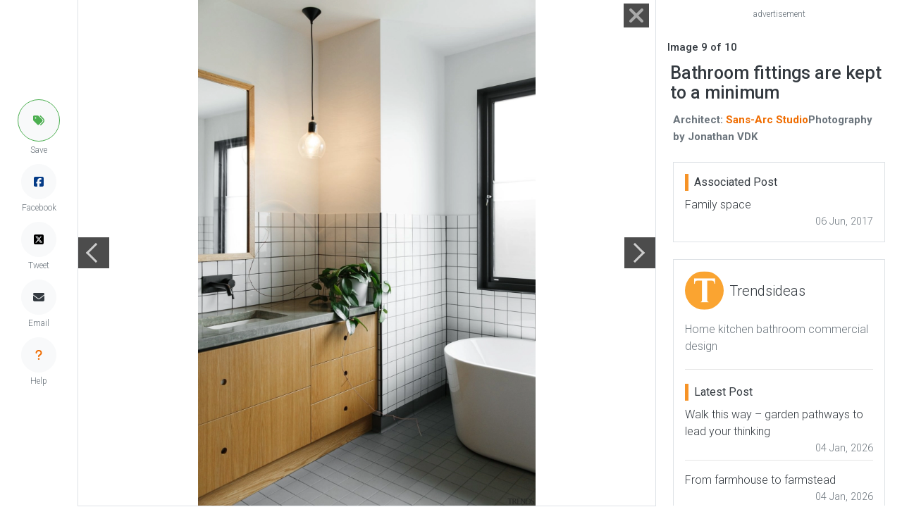

--- FILE ---
content_type: text/html; charset=UTF-8
request_url: https://trendsideas.com/gallery/stories/family-space/223099-bathroom-fittings-are-kept-to-a-minimum
body_size: 4519
content:
<!doctype html>
<html lang="en">
  <head>
    <script>
  if (window.location.host == "new.trendsideas.com"){
    window.location.href = "https://trendsideas.com" + window.location.pathname;
  }
</script>

    <meta name="google-site-verification" content="wkVB-2Lf60W5lZdUZlHWjOBiS-IEyhb_GWpL-8uQc1A"/>
<meta charset="utf-8">
<meta content="width=device-width, initial-scale=1.0, maximum-scale=1.0, user-scalable=0" name="viewport"/>
<meta http-equiv="X-UA-Compatible" content="IE=edge,chrome=1"/>
<link
rel="icon" href="/favicon.ico"/>
<!--     Fonts and icons     -->
<link
rel="stylesheet" type="text/css" href="https://fonts.googleapis.com/css?family=Roboto:300,400,500,700"/>

<link rel="stylesheet" href="/css/all.css?id=c85e6039dcf6ae5e89c8">

    <!-- Google tag (gtag.js) -->
<script async src="https://www.googletagmanager.com/gtag/js?id=G-YHMRQVXZSM"></script>
<script>
  window.dataLayer = window.dataLayer || [];
  function gtag(){dataLayer.push(arguments);}
  gtag('js', new Date());

  gtag('config', 'G-YHMRQVXZSM');
</script>
<script>
	window.gaId = "";
</script>
<script async='async' src='https://www.googletagservices.com/tag/js/gpt.js'></script>
<script>
	var googletag = googletag || {};
googletag.cmd = googletag.cmd || [];
googletag.cmd.push(function () {
	googletag.defineSlot('/134761976/REC-SLOT-5', [728.0, 90.0], 'div-gpt-ad-1524450308023-4').addService(googletag.pubads());
googletag.defineSlot('/134761976/REC-SLOT-1', [300, 250], 'div-gpt-ad-1524450308023-0').addService(googletag.pubads());
googletag.defineSlot('/134761976/REC-SLOT-2', [300, 250], 'div-gpt-ad-1524450308023-1').addService(googletag.pubads());
googletag.defineSlot('/134761976/REC-SLOT-3', [300, 250], 'div-gpt-ad-1524450308023-2').addService(googletag.pubads());
googletag.defineSlot('/134761976/REC-SLOT-4', [300, 250], 'div-gpt-ad-1524450308023-3').addService(googletag.pubads());
googletag.defineSlot('/134761976/rec-slot-8-right', [300, 250], 'div-gpt-ad-1722093699070-0').addService(googletag.pubads());
googletag.defineSlot('/134761976/Rec-slot-9-right', [300, 250], 'div-gpt-ad-1722094203406-0').addService(googletag.pubads());
googletag.defineSlot('/134761976/REC-SLOT-6', [300, 500], 'div-gpt-ad-1579481098465-0').addService(googletag.pubads());

googletag.pubads().enableSingleRequest();
googletag.pubads().collapseEmptyDivs(true);
googletag.pubads().setTargeting('categories', []);
googletag.pubads().setTargeting('company-slug', []);
googletag.pubads().setTargeting('book-slug', []);
googletag.enableServices();
});
</script>
<script>
	(function (w, d, s, l, i) {
w[l] = w[l] || [];
w[l].push({'gtm.start': new Date().getTime(), event: 'gtm.js'});
var f = d.getElementsByTagName(s)[0],
j = d.createElement(s),
dl = l != 'dataLayer' ? '&l=' + l : '';
j.async = true;
j.src = 'https://www.googletagmanager.com/gtm.js?id=' + i + dl;
f.parentNode.insertBefore(j, f);
})(window, document, 'script', 'dataLayer', 'GTM-MKNDLPR');
</script>
<!--Business Profile Report tracking-->
<script>
	window.dataLayer = window.dataLayer || [];
window.dataLayer.push({'event': 'relatedInfo', 'profile': [],});
</script>
<!-- Start of HubSpot Embed Code -->
<script async defer id="hs-script-loader" src="//js.hs-scripts.com/5501656.js" type="text/javascript"></script>
<!-- End of HubSpot Embed Code -->

        <title>Bathroom fittings are kept to a min... - Gallery - 9 | Trends</title>
        <meta name="description" content="Architect: Sans-Arc StudioPhotography by Jonathan VDK - Gallery - 9">
    <link href="https://trendsideas.com/gallery/stories/family-space/223099-bathroom-fittings-are-kept-to-a-minimum" rel="canonical">
            <style>
      .close-btn {
        width: 32px;
        height: 32px;
      }
      .close-text {
        color: #333;
      }
      .close-btn:hover::before, .close-btn:hover::after {
        background-color: red;
      }
      .close-btn:hover ~.close-text {
        color: red;
      }
      .close-btn:before, .close-btn:after {
        position: absolute;
        left: 18px;
        content: ' ';
        height: 42px;
        width: 2px;
        background-color: #333;
      }
      .close-btn:before {
        transform: rotate(45deg);
      }
      .close-btn:after {
        transform: rotate(-45deg);
      }
    </style>
  </head>
  <body id="gallery_page" class="bg-white">
    <div id="app_admin">
            <trends-service-lazy-loader entry-slug="cb_7806821496712033.jpg" csrftoken="vyXM5aXPYU6IwGLeaau4kmWQkbN7a1n6sEZThtzOX3IJEnx8PgkqcvJP-4bk4g8Hz-1PvC2Y7cog3PTHEj48v_oHPNSMq2ZCfWoICl8-SBg="></trends-service-lazy-loader>
      <mautic-script :id="1" :priority="99"></mautic-script>
      <div class="rotate_hide">
      </div>
        
	<div class="d-flex justify-content-center">
		<div class="d-flex flex-lg-row justify-content-center flex-column">
			<div class=" border-right d-flex align-items-center">

				<div class="d-none d-lg-block">

	<div class="d-flex flex-column justify-content-center align-items-center h-100" style="top:0px; z-index:9999;  margin-left:25px;margin-right:25px;">

		<trends-edit-profile-button :id="99" type="circle"></trends-edit-profile-button>

				<trends-save-button class="mb-2" :entry-id="223099" entrytitle="Bathroom fittings are kept to a minimum" entrysubtitle="Architect: Sans-Arc StudioPhotography by Jonathan VDK" image="https://res.cloudinary.com/trends-publishing/image/upload/ar_1.8,c_thumb,dpr_1.0,g_center,w_760/f_auto,q_auto:best/cb_7806821496712033.jpg" alt="Architect: Sans-Arc StudioPhotography by Jonathan VDK architecture, bathroom, bathroom accessory, bathroom cabinet, floor, home, interior design, plumbing fixture, product design, room, sink, tile, wall, white, gray" type="circle"></trends-save-button>
		<a class="link-hover-default-facebook p-0 rounded-circle d-flex m-0 justify-content-center align-items-center border border-light bg-light" style="height: 50px; width: 50px;" href="https://www.facebook.com/sharer/sharer.php?u=https%3A%2F%2Ftrendsideas.com%2Fgallery%2Fstories%2Ffamily-space%2F223099-bathroom-fittings-are-kept-to-a-minimum" target="_blank">
			<i class="fab fa-facebook-square" style="color:rgb(4, 59, 135)"></i>
		</a>
		<p class="text-muted p-0 m-0 mb-2" style="font-size: 12px;">Facebook</p>
		<a class="link-hover-default-twitter p-0 rounded-circle d-flex m-0 justify-content-center align-items-center border border-light bg-light" style="height: 50px; width: 50px;" href="https://twitter.com/intent/tweet?url=https%3A%2F%2Ftrendsideas.com%2Fgallery%2Fstories%2Ffamily-space%2F223099-bathroom-fittings-are-kept-to-a-minimum" target="_blank">
			<i class="fa-brands fa-square-x-twitter" style="color:rgb(0, 0, 0)" ></i>
		</a>
		<p class="text-muted p-0 m-0 mb-2" style="font-size: 12px;">Tweet</p>
		
		<email-share-button-component class="mb-2" entry-title="Bathroom fittings are kept to a minimum" entry-type="image"></email-share-button-component>

		<a class="link-hover-default p-0 rounded-circle d-flex m-0 justify-content-center align-items-center border border-light bg-light" style="height: 50px; width: 50px;" href="/contact?source=/gallery/stories/family-space/223099-bathroom-fittings-are-kept-to-a-minimum" rel="nofollow">
			<i class="fas fa-question"></i>
		</a> 
		
		<p class="text-muted p-0 m-0 mb-4" style="font-size: 12px;">Help</p>
	</div>
</div>
			</div>

			<div class="justify-content-between d-flex align-items-center" style="position:relative;min-width: 320px; width:100%;height:99.7vh;">
				<gallery-close site-url="https://trendsideas.com/" is-mobile=""></gallery-close>

									<div class="d-flex align-items-center" style="z-index:100">
						<a href="/gallery/stories/family-space/223098-the-addition-is-simple-yet-dynamic-and-functional" style="color:#666;background-color: rgba(0, 0, 0, .7);width: 44px;height: 44px;display: flex;align-items: center; z-index:99;">
							<div style="width: 20px;height: 20px;border-top: 3px solid #ccc;border-left: 3px solid #ccc;transform: rotateZ(-45deg);margin-left: 15px;"></div>
						</a>
					</div>
				
				<div class="border text-center" style="margin-left: -45px;margin-right: -45px;">
					<img alt="Architect: Sans-Arc StudioPhotography by Jonathan VDK architecture, bathroom, bathroom accessory, bathroom cabinet, floor, home, interior design, plumbing fixture, product design, room, sink, tile, wall, white, gray" src="https://res.cloudinary.com/trends-publishing/image/upload/s--9wEERv7t--/c_scale,dpr_1.0,g_center,w_2560/e_anti_removal:10,g_south_east,l_trends_watermark,o_70,w_200,x_10,y_10/f_auto,q_auto:best/cb_7806821496712033.jpg" class="gallery_img w-100" style="object-fit: contain;max-height: 99.7vh; max-width:100%; ">
				</div>

									<div class="d-flex align-items-center" style="z-index:100">
						<a href="/gallery/stories/family-space/223100-rain-water-is-collected-and-used-in-the-toilet-and-laundry" class="ml-auto" style="color:#666;background-color: rgba(0, 0, 0, .7);width: 44px;height: 44px;display: flex;align-items: center;">
							<div style="width: 20px;height: 20px;border-top: 3px solid #ccc;border-right: 3px solid #ccc;transform: rotateZ(45deg);margin-left: 5px;"></div>
						</a>
					</div>
				
							</div>
			<div class="px-3 ml-auto border-left" style="flex: 0 0 350px; ">

				<div class="row" style="height:99.7vh; overflow: scroll;">
					<div class="d-flex d-lg-none w-100 justify-content-center">
						<trends-edit-profile-button :id="99"></trends-edit-profile-button>

<trends-save-button :entry-id="223099" entrytitle="Bathroom fittings are kept to a minimum" entrysubtitle="Architect: Sans-Arc StudioPhotography by Jonathan VDK" image="https://res.cloudinary.com/trends-publishing/image/upload/ar_1.8,c_thumb,dpr_1.0,g_center,w_760/f_auto,q_auto:best/cb_7806821496712033.jpg" alt="Architect: Sans-Arc StudioPhotography by Jonathan VDK architecture, bathroom, bathroom accessory, bathroom cabinet, floor, home, interior design, plumbing fixture, product design, room, sink, tile, wall, white, gray"></trends-save-button>
<a class="btn btn-social btn-fill btn-facebook btn-sm my-auto py-1 px-2" href="https://www.facebook.com/sharer/sharer.php?u=https%3A%2F%2Ftrendsideas.com%2Fgallery%2Fstories%2Ffamily-space%2F223099-bathroom-fittings-are-kept-to-a-minimum" target="_blank">
	<i class="fab fa-facebook-square"></i>
	Share
</a>
<a class="btn btn-social btn-fill btn-twitter btn-sm my-auto py-1 px-2" href="https://twitter.com/intent/tweet?url=https%3A%2F%2Ftrendsideas.com%2Fgallery%2Fstories%2Ffamily-space%2F223099-bathroom-fittings-are-kept-to-a-minimum" target="_blank" rel="nofollow">
	<i class="fab fa-twitter"></i>
	Tweet
</a>
<a class="btn btn-default btn-fill btn-sm my-auto py-1 px-2" href="/contact?source=/gallery/stories/family-space/223099-bathroom-fittings-are-kept-to-a-minimum" rel="nofollow">
	<i class="fas fa-question"></i>
	Help
</a>
					</div>

					<div class="col-12">
													<trends-banner banners="&quot;\t\n\t\n\t\n\t\t\t\n\t\t\n\t\n\n\t\t\t\u003Cdiv class=\u0022mx-auto my-2 p-0\u0022\u003E\n\t\t\t\t\u003C!-- \/134761976\/REC-SLOT-1 --\u003E\n\n\t\u003Cp class=\u0022mb-1 text-muted text-center\u0022 style=\u0022font-size:12px\u0022\u003Eadvertisement\u003C\/p\u003E\n\t\u003Cdiv id=&#039;div-gpt-ad-1524450308023-0&#039; class=\u0022col-12 m-0 p-0\u0022\u003E\n\n\t\t\u003Cscript\u003E\n\t\t\tgoogletag.cmd.push(function () {\ngoogletag.display(&#039;div-gpt-ad-1524450308023-0&#039;);\n});\n\t\t\u003C\/script\u003E\n\t\u003C\/div\u003E\n\t\n\t\t\u003C\/div\u003E\n\t\n\n&quot;"></trends-banner>
											</div>

											<div class="col-8 d-none d-sm-block align-items-center">
							<h2 class="text-dark font-weight-bold mb-0 mt-3" style="font-size: 15px;">Image
								9
								of
								10</h2>
						</div>
					

					<div class="col-12 mt-2">
						<trends-useful-info :id="3" :priority="1" entry-slug=""></trends-useful-info>
						<h1 class="m-1 text-dark font-weight-bold" style="font-size: 25px;">Bathroom fittings are kept to a minimum</h1>
						<p class="m-0 p-2 text-muted" style="font-size: 15px;font-weight: 400;"><strong>Architect: <a href="http://sansarcstudio.com.au/">Sans-Arc Studio</a></strong><strong>Photography by Jonathan VDK</strong></p>
					</div>

																	<div class="col-12 mt-2">
							<div class="p-2">

								<div class="w-100 border mb-4 p-3">
									<p class="text-dark m-0 border-side-bar px-2 mb-2 h5">Associated Post</p>

									<a class="m-0 p-0" href="https://trendsideas.com/stories/family-space">
										<p class="link-hover-default text-dark mb-0">Family space</p>
									</a>
									<div class="d-flex">
										<span class="text-muted ml-auto" style="font-size: 0.9em;">06 Jun, 2017</span>

									</div>
								</div>


																									<div class="mt-2">
											<div class="w-100 border mb-4 p-3">
					<div class="d-flex align-items-center">
				<div>
					<a href="https://trendsideas.com/profiles/trendsideas" class="zoom"><img data-src="https://res.cloudinary.com/trends-publishing/image/upload/ar_1.0,c_thumb,dpr_1.0,g_center,w_80/f_auto,q_auto:best/trends_logo_T_orange.png" class="lazyload rounded-circle img-logo"></a>
				</div>
				<div class="d-flex flex-row justify-content-center p-2 h-100">
					<a class="m-0 p-0" href="https://trendsideas.com/profiles/trendsideas">
						<p class="text-dark link-hover-default m-0" style="font-size:20px">Trendsideas</p>
					</a>
				</div>
			</div>
			<div class="py-3">
				<p class="text-muted m-0">Home kitchen bathroom commercial design</p>
			</div>
			<hr class="my-1">
			<div class="py-3">
				<p class="text-dark m-0 border-side-bar px-2 mb-2 h5">Latest Post</p>
													<a class="m-0 p-0" href="https://trendsideas.com/stories/walk-this-way-garden-pathways-to-lead-your-thinking">
						<p class="link-hover-default text-dark mb-0">Walk this way – garden pathways to lead your thinking</p>
					</a>
					<div class="d-flex">
						<span class="text-muted ml-auto" style="font-size: 0.9em">04 Jan, 2026</span>
					</div>
											<hr class="mt-1">
														<a class="m-0 p-0" href="https://trendsideas.com/stories/from-farmhouse-to-farmstead">
						<p class="link-hover-default text-dark mb-0">From farmhouse to farmstead</p>
					</a>
					<div class="d-flex">
						<span class="text-muted ml-auto" style="font-size: 0.9em">04 Jan, 2026</span>
					</div>
											<hr class="mt-1">
														<a class="m-0 p-0" href="https://trendsideas.com/stories/water-water-not-everywhere">
						<p class="link-hover-default text-dark mb-0">Water, water, not everywhere</p>
					</a>
					<div class="d-flex">
						<span class="text-muted ml-auto" style="font-size: 0.9em">04 Jan, 2026</span>
					</div>
												</div>
						</div>
<div class="w-100 mb-4 p-3  border">
	<div class="d-flex align-items-center mb-2">
		<p class="text-dark m-0 border-side-bar px-2 h5">We know the Specialists</p>
	</div>
			<trends-promoboxes :id="2" :num="11" :priority="5" :all-wide="false"></trends-promoboxes>
	</div>

		
	<div class="w-100 mb-4 p-3 border">
		<div class="d-flex align-items-center mb-2">
			<p class="text-dark m-0 border-side-bar px-2 h5">Latest Book</p>
			<a class="ml-auto" href="/library">
				<p class="text-dark link-hover-default h6">
					More Books >
				</p>
			</a>
		</div>
		<div class="card no-shadow align-items-center mb-0">
			<div class="col-8 p-0 book-shadow">
				<a href="https://trendsideas.com/books/41-04-1-1"><img data-src="https://res.cloudinary.com/trends-publishing/image/upload/c_scale,dpr_1.0,g_center,h_500,w_380/f_auto,q_auto:best/TRENDS-COVER-%E2%80%93-Box-1.png" class="lazyload card-img-top" alt="TRENDS COVER Box 1 -  "></a>
			</div>
			<div class="card-body text-center p-0">
				<a href="https://trendsideas.com/books/41-04-1-1">
					<h4 class="card-title link-hover-default mt-4 mb-3">Trends 41-06</h4>
				</a>
				<p class="card-subtitle mb-2 text-muted">Home Kitchen Bathroom Design </p>
				<a class="btn btn-primary font-weight-bold text-light" href="https://trendsideas.com/books/41-04-1-1">Read More</a>


			</div>
		</div>
	</div>



									</div>
																							</div>
						</div>

									</div>
			</div>
		</div>
	</div>
    </div>

          <script src="/js/lazy-loading-general-admin.js?id=163d4b8223b119c083b3"></script>
      <script src="/js/all.js?id=bf1c27dce1c293bd9df0"></script>
      </body>
</html>

--- FILE ---
content_type: text/html; charset=utf-8
request_url: https://www.google.com/recaptcha/api2/aframe
body_size: 267
content:
<!DOCTYPE HTML><html><head><meta http-equiv="content-type" content="text/html; charset=UTF-8"></head><body><script nonce="nx-m8qxJ8g-WbO0YmsqxBw">/** Anti-fraud and anti-abuse applications only. See google.com/recaptcha */ try{var clients={'sodar':'https://pagead2.googlesyndication.com/pagead/sodar?'};window.addEventListener("message",function(a){try{if(a.source===window.parent){var b=JSON.parse(a.data);var c=clients[b['id']];if(c){var d=document.createElement('img');d.src=c+b['params']+'&rc='+(localStorage.getItem("rc::a")?sessionStorage.getItem("rc::b"):"");window.document.body.appendChild(d);sessionStorage.setItem("rc::e",parseInt(sessionStorage.getItem("rc::e")||0)+1);localStorage.setItem("rc::h",'1767999273962');}}}catch(b){}});window.parent.postMessage("_grecaptcha_ready", "*");}catch(b){}</script></body></html>